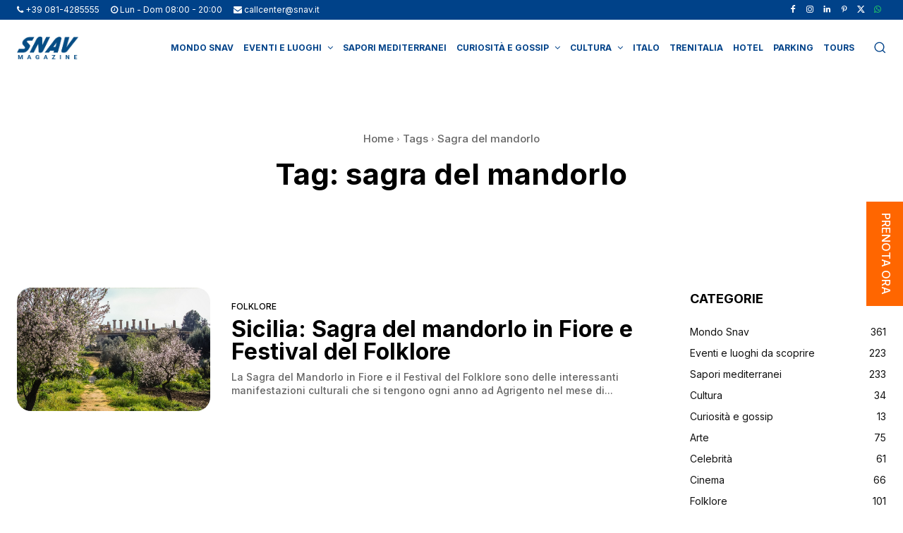

--- FILE ---
content_type: text/javascript;charset=UTF-8
request_url: https://booking.snav.it/travel-service/legacy/dashboard/nextDepartures?callback=jQuery37106252828098037722_1769146177679&_=1769146177680
body_size: 796
content:
/**/jQuery37106252828098037722_1769146177679({"success":"OK","message":"DEPARTURES FOUND","data":{"departures":[{"id":1351771,"itinerary_id":1148,"codcorsa":"0101202601230700NSNACA","ship_description":"NON DEFINITA SN","delay":0,"is_suspended":0,"notes":null,"type_id":0,"code_itinerary":"NACA","departurePort":"NAPOLI BEVERELLO","arrivalPort":"CAPRI","departureDate":"2026-01-23 07:00:00","arrivalDate":"2026-01-23 07:50:00"},{"id":1351758,"itinerary_id":1042,"codcorsa":"0102202601230710NSICPRNB","ship_description":"NON DEFINITA SN","delay":0,"is_suspended":0,"notes":null,"type_id":0,"code_itinerary":"ICNB","departurePort":"CASAMICCIOLA","arrivalPort":"NAPOLI BEVERELLO","departureDate":"2026-01-23 07:10:00","arrivalDate":"2026-01-23 08:15:00"},{"id":1351770,"itinerary_id":1044,"codcorsa":"0101202601230710NSICPRNB","ship_description":"NON DEFINITA SN","delay":0,"is_suspended":0,"notes":null,"type_id":0,"code_itinerary":"ICPR","departurePort":"CASAMICCIOLA","arrivalPort":"PROCIDA","departureDate":"2026-01-23 07:10:00","arrivalDate":"2026-01-23 07:30:00"},{"id":1351790,"itinerary_id":1043,"codcorsa":"0202202601230710NSICPRNB","ship_description":"NON DEFINITA SN","delay":0,"is_suspended":0,"notes":null,"type_id":0,"code_itinerary":"PRNB","departurePort":"PROCIDA","arrivalPort":"NAPOLI BEVERELLO","departureDate":"2026-01-23 07:35:00","arrivalDate":"2026-01-23 08:15:00"},{"id":1351772,"itinerary_id":1149,"codcorsa":"0101202601230805NSCANA","ship_description":"NON DEFINITA SN","delay":0,"is_suspended":0,"notes":null,"type_id":0,"code_itinerary":"CANA","departurePort":"CAPRI","arrivalPort":"NAPOLI BEVERELLO","departureDate":"2026-01-23 08:05:00","arrivalDate":"2026-01-23 08:55:00"},{"id":1351781,"itinerary_id":1040,"codcorsa":"0102202601230830NSNBPRIC","ship_description":"NON DEFINITA SN","delay":0,"is_suspended":0,"notes":null,"type_id":0,"code_itinerary":"NBIC","departurePort":"NAPOLI BEVERELLO","arrivalPort":"CASAMICCIOLA","departureDate":"2026-01-23 08:30:00","arrivalDate":"2026-01-23 09:20:00"},{"id":1351794,"itinerary_id":1041,"codcorsa":"0101202601230830NSNBPRIC","ship_description":"NON DEFINITA SN","delay":0,"is_suspended":0,"notes":null,"type_id":0,"code_itinerary":"NBPR","departurePort":"NAPOLI BEVERELLO","arrivalPort":"PROCIDA","departureDate":"2026-01-23 08:30:00","arrivalDate":"2026-01-23 09:05:00"},{"id":1351765,"itinerary_id":1045,"codcorsa":"0202202601230830NSNBPRIC","ship_description":"NON DEFINITA SN","delay":0,"is_suspended":0,"notes":null,"type_id":0,"code_itinerary":"PRIC","departurePort":"PROCIDA","arrivalPort":"CASAMICCIOLA","departureDate":"2026-01-23 09:10:00","arrivalDate":"2026-01-23 09:20:00"},{"id":1351766,"itinerary_id":1148,"codcorsa":"0101202601230930NSNACA","ship_description":"NON DEFINITA SN","delay":0,"is_suspended":0,"notes":null,"type_id":0,"code_itinerary":"NACA","departurePort":"NAPOLI BEVERELLO","arrivalPort":"CAPRI","departureDate":"2026-01-23 09:30:00","arrivalDate":"2026-01-23 10:20:00"},{"id":1351787,"itinerary_id":1042,"codcorsa":"0102202601230945NSICPRNB","ship_description":"NON DEFINITA SN","delay":0,"is_suspended":0,"notes":null,"type_id":0,"code_itinerary":"ICNB","departurePort":"CASAMICCIOLA","arrivalPort":"NAPOLI BEVERELLO","departureDate":"2026-01-23 09:45:00","arrivalDate":"2026-01-23 10:40:00"},{"id":1351749,"itinerary_id":1044,"codcorsa":"0101202601230945NSICPRNB","ship_description":"NON DEFINITA SN","delay":0,"is_suspended":0,"notes":null,"type_id":0,"code_itinerary":"ICPR","departurePort":"CASAMICCIOLA","arrivalPort":"PROCIDA","departureDate":"2026-01-23 09:45:00","arrivalDate":"2026-01-23 10:05:00"},{"id":1351775,"itinerary_id":1043,"codcorsa":"0202202601230945NSICPRNB","ship_description":"NON DEFINITA SN","delay":0,"is_suspended":0,"notes":null,"type_id":0,"code_itinerary":"PRNB","departurePort":"PROCIDA","arrivalPort":"NAPOLI BEVERELLO","departureDate":"2026-01-23 10:10:00","arrivalDate":"2026-01-23 10:40:00"},{"id":1351835,"itinerary_id":1149,"codcorsa":"0101202601231135NSCANA","ship_description":"NON DEFINITA SN","delay":0,"is_suspended":0,"notes":null,"type_id":0,"code_itinerary":"CANA","departurePort":"CAPRI","arrivalPort":"NAPOLI BEVERELLO","departureDate":"2026-01-23 11:35:00","arrivalDate":"2026-01-23 12:25:00"},{"id":1351805,"itinerary_id":1041,"codcorsa":"0101202601231230NSNBPRIC","ship_description":"NON DEFINITA SN","delay":0,"is_suspended":0,"notes":null,"type_id":0,"code_itinerary":"NBPR","departurePort":"NAPOLI BEVERELLO","arrivalPort":"PROCIDA","departureDate":"2026-01-23 12:30:00","arrivalDate":"2026-01-23 13:10:00"},{"id":1351810,"itinerary_id":1040,"codcorsa":"0102202601231230NSNBPRIC","ship_description":"NON DEFINITA SN","delay":0,"is_suspended":0,"notes":null,"type_id":0,"code_itinerary":"NBIC","departurePort":"NAPOLI BEVERELLO","arrivalPort":"CASAMICCIOLA","departureDate":"2026-01-23 12:30:00","arrivalDate":"2026-01-23 13:25:00"},{"id":1351838,"itinerary_id":1148,"codcorsa":"0101202601231240NSNACA","ship_description":"NON DEFINITA SN","delay":0,"is_suspended":0,"notes":null,"type_id":0,"code_itinerary":"NACA","departurePort":"NAPOLI BEVERELLO","arrivalPort":"CAPRI","departureDate":"2026-01-23 12:40:00","arrivalDate":"2026-01-23 13:30:00"},{"id":1351843,"itinerary_id":1045,"codcorsa":"0202202601231230NSNBPRIC","ship_description":"NON DEFINITA SN","delay":0,"is_suspended":0,"notes":null,"type_id":0,"code_itinerary":"PRIC","departurePort":"PROCIDA","arrivalPort":"CASAMICCIOLA","departureDate":"2026-01-23 13:15:00","arrivalDate":"2026-01-23 13:25:00"},{"id":1351825,"itinerary_id":1149,"codcorsa":"0101202601231345NSCANA","ship_description":"NON DEFINITA SN","delay":0,"is_suspended":0,"notes":null,"type_id":0,"code_itinerary":"CANA","departurePort":"CAPRI","arrivalPort":"NAPOLI BEVERELLO","departureDate":"2026-01-23 13:45:00","arrivalDate":"2026-01-23 14:35:00"},{"id":1351844,"itinerary_id":1042,"codcorsa":"0102202601231350NSICPRNB","ship_description":"NON DEFINITA SN","delay":0,"is_suspended":0,"notes":null,"type_id":0,"code_itinerary":"ICNB","departurePort":"CASAMICCIOLA","arrivalPort":"NAPOLI BEVERELLO","departureDate":"2026-01-23 14:00:00","arrivalDate":"2026-01-23 15:05:00"},{"id":1351839,"itinerary_id":1044,"codcorsa":"0101202601231350NSICPRNB","ship_description":"NON DEFINITA SN","delay":0,"is_suspended":0,"notes":null,"type_id":0,"code_itinerary":"ICPR","departurePort":"CASAMICCIOLA","arrivalPort":"PROCIDA","departureDate":"2026-01-23 14:00:00","arrivalDate":"2026-01-23 14:20:00"},{"id":1351822,"itinerary_id":1043,"codcorsa":"0202202601231350NSICPRNB","ship_description":"NON DEFINITA SN","delay":0,"is_suspended":0,"notes":null,"type_id":0,"code_itinerary":"PRNB","departurePort":"PROCIDA","arrivalPort":"NAPOLI BEVERELLO","departureDate":"2026-01-23 14:25:00","arrivalDate":"2026-01-23 15:05:00"},{"id":1351832,"itinerary_id":1148,"codcorsa":"0101202601231440NSNACA","ship_description":"NON DEFINITA SN","delay":0,"is_suspended":0,"notes":null,"type_id":0,"code_itinerary":"NACA","departurePort":"NAPOLI BEVERELLO","arrivalPort":"CAPRI","departureDate":"2026-01-23 14:40:00","arrivalDate":"2026-01-23 15:30:00"},{"id":1351837,"itinerary_id":1041,"codcorsa":"0101202601231620NSNBPRIC","ship_description":"NON DEFINITA SN","delay":0,"is_suspended":0,"notes":null,"type_id":0,"code_itinerary":"NBPR","departurePort":"NAPOLI BEVERELLO","arrivalPort":"PROCIDA","departureDate":"2026-01-23 16:20:00","arrivalDate":"2026-01-23 17:00:00"},{"id":1351806,"itinerary_id":1040,"codcorsa":"0102202601231620NSNBPRIC","ship_description":"NON DEFINITA SN","delay":0,"is_suspended":0,"notes":null,"type_id":0,"code_itinerary":"NBIC","departurePort":"NAPOLI BEVERELLO","arrivalPort":"CASAMICCIOLA","departureDate":"2026-01-23 16:20:00","arrivalDate":"2026-01-23 17:15:00"},{"id":1351818,"itinerary_id":1149,"codcorsa":"0101202601231630NSCANA","ship_description":"NON DEFINITA SN","delay":0,"is_suspended":0,"notes":null,"type_id":0,"code_itinerary":"CANA","departurePort":"CAPRI","arrivalPort":"NAPOLI BEVERELLO","departureDate":"2026-01-23 16:30:00","arrivalDate":"2026-01-23 17:20:00"},{"id":1351849,"itinerary_id":1045,"codcorsa":"0202202601231620NSNBPRIC","ship_description":"NON DEFINITA SN","delay":0,"is_suspended":0,"notes":null,"type_id":0,"code_itinerary":"PRIC","departurePort":"PROCIDA","arrivalPort":"CASAMICCIOLA","departureDate":"2026-01-23 17:05:00","arrivalDate":"2026-01-23 17:15:00"},{"id":1351850,"itinerary_id":1044,"codcorsa":"0101202601231740NSICPRNB","ship_description":"NON DEFINITA SN","delay":0,"is_suspended":0,"notes":null,"type_id":0,"code_itinerary":"ICPR","departurePort":"CASAMICCIOLA","arrivalPort":"PROCIDA","departureDate":"2026-01-23 17:40:00","arrivalDate":"2026-01-23 18:00:00"},{"id":1351874,"itinerary_id":1042,"codcorsa":"0102202601231740NSICPRNB","ship_description":"NON DEFINITA SN","delay":0,"is_suspended":0,"notes":null,"type_id":0,"code_itinerary":"ICNB","departurePort":"CASAMICCIOLA","arrivalPort":"NAPOLI BEVERELLO","departureDate":"2026-01-23 17:40:00","arrivalDate":"2026-01-23 18:35:00"},{"id":1351867,"itinerary_id":1043,"codcorsa":"0202202601231740NSICPRNB","ship_description":"NON DEFINITA SN","delay":0,"is_suspended":0,"notes":null,"type_id":0,"code_itinerary":"PRNB","departurePort":"PROCIDA","arrivalPort":"NAPOLI BEVERELLO","departureDate":"2026-01-23 18:05:00","arrivalDate":"2026-01-23 18:35:00"},{"id":1351852,"itinerary_id":1041,"codcorsa":"0101202601231900NSNBPRIC","ship_description":"NON DEFINITA SN","delay":0,"is_suspended":0,"notes":null,"type_id":0,"code_itinerary":"NBPR","departurePort":"NAPOLI BEVERELLO","arrivalPort":"PROCIDA","departureDate":"2026-01-23 19:00:00","arrivalDate":"2026-01-23 19:40:00"},{"id":1351873,"itinerary_id":1040,"codcorsa":"0102202601231900NSNBPRIC","ship_description":"NON DEFINITA SN","delay":0,"is_suspended":0,"notes":null,"type_id":0,"code_itinerary":"NBIC","departurePort":"NAPOLI BEVERELLO","arrivalPort":"CASAMICCIOLA","departureDate":"2026-01-23 19:00:00","arrivalDate":"2026-01-23 19:55:00"},{"id":1351862,"itinerary_id":1045,"codcorsa":"0202202601231900NSNBPRIC","ship_description":"NON DEFINITA SN","delay":0,"is_suspended":0,"notes":null,"type_id":0,"code_itinerary":"PRIC","departurePort":"PROCIDA","arrivalPort":"CASAMICCIOLA","departureDate":"2026-01-23 19:45:00","arrivalDate":"2026-01-23 19:55:00"}]}})

--- FILE ---
content_type: text/javascript;charset=UTF-8
request_url: https://booking.snav.it/travel-service/legacy/dashboard/nextDepartures?callback=jQuery37106252828098037722_1769146177683&_=1769146177684
body_size: 795
content:
/**/jQuery37106252828098037722_1769146177683({"success":"OK","message":"DEPARTURES FOUND","data":{"departures":[{"id":1351771,"itinerary_id":1148,"codcorsa":"0101202601230700NSNACA","ship_description":"NON DEFINITA SN","delay":0,"is_suspended":0,"notes":null,"type_id":0,"code_itinerary":"NACA","departurePort":"NAPOLI BEVERELLO","arrivalPort":"CAPRI","departureDate":"2026-01-23 07:00:00","arrivalDate":"2026-01-23 07:50:00"},{"id":1351758,"itinerary_id":1042,"codcorsa":"0102202601230710NSICPRNB","ship_description":"NON DEFINITA SN","delay":0,"is_suspended":0,"notes":null,"type_id":0,"code_itinerary":"ICNB","departurePort":"CASAMICCIOLA","arrivalPort":"NAPOLI BEVERELLO","departureDate":"2026-01-23 07:10:00","arrivalDate":"2026-01-23 08:15:00"},{"id":1351770,"itinerary_id":1044,"codcorsa":"0101202601230710NSICPRNB","ship_description":"NON DEFINITA SN","delay":0,"is_suspended":0,"notes":null,"type_id":0,"code_itinerary":"ICPR","departurePort":"CASAMICCIOLA","arrivalPort":"PROCIDA","departureDate":"2026-01-23 07:10:00","arrivalDate":"2026-01-23 07:30:00"},{"id":1351790,"itinerary_id":1043,"codcorsa":"0202202601230710NSICPRNB","ship_description":"NON DEFINITA SN","delay":0,"is_suspended":0,"notes":null,"type_id":0,"code_itinerary":"PRNB","departurePort":"PROCIDA","arrivalPort":"NAPOLI BEVERELLO","departureDate":"2026-01-23 07:35:00","arrivalDate":"2026-01-23 08:15:00"},{"id":1351772,"itinerary_id":1149,"codcorsa":"0101202601230805NSCANA","ship_description":"NON DEFINITA SN","delay":0,"is_suspended":0,"notes":null,"type_id":0,"code_itinerary":"CANA","departurePort":"CAPRI","arrivalPort":"NAPOLI BEVERELLO","departureDate":"2026-01-23 08:05:00","arrivalDate":"2026-01-23 08:55:00"},{"id":1351781,"itinerary_id":1040,"codcorsa":"0102202601230830NSNBPRIC","ship_description":"NON DEFINITA SN","delay":0,"is_suspended":0,"notes":null,"type_id":0,"code_itinerary":"NBIC","departurePort":"NAPOLI BEVERELLO","arrivalPort":"CASAMICCIOLA","departureDate":"2026-01-23 08:30:00","arrivalDate":"2026-01-23 09:20:00"},{"id":1351794,"itinerary_id":1041,"codcorsa":"0101202601230830NSNBPRIC","ship_description":"NON DEFINITA SN","delay":0,"is_suspended":0,"notes":null,"type_id":0,"code_itinerary":"NBPR","departurePort":"NAPOLI BEVERELLO","arrivalPort":"PROCIDA","departureDate":"2026-01-23 08:30:00","arrivalDate":"2026-01-23 09:05:00"},{"id":1351765,"itinerary_id":1045,"codcorsa":"0202202601230830NSNBPRIC","ship_description":"NON DEFINITA SN","delay":0,"is_suspended":0,"notes":null,"type_id":0,"code_itinerary":"PRIC","departurePort":"PROCIDA","arrivalPort":"CASAMICCIOLA","departureDate":"2026-01-23 09:10:00","arrivalDate":"2026-01-23 09:20:00"},{"id":1351766,"itinerary_id":1148,"codcorsa":"0101202601230930NSNACA","ship_description":"NON DEFINITA SN","delay":0,"is_suspended":0,"notes":null,"type_id":0,"code_itinerary":"NACA","departurePort":"NAPOLI BEVERELLO","arrivalPort":"CAPRI","departureDate":"2026-01-23 09:30:00","arrivalDate":"2026-01-23 10:20:00"},{"id":1351787,"itinerary_id":1042,"codcorsa":"0102202601230945NSICPRNB","ship_description":"NON DEFINITA SN","delay":0,"is_suspended":0,"notes":null,"type_id":0,"code_itinerary":"ICNB","departurePort":"CASAMICCIOLA","arrivalPort":"NAPOLI BEVERELLO","departureDate":"2026-01-23 09:45:00","arrivalDate":"2026-01-23 10:40:00"},{"id":1351749,"itinerary_id":1044,"codcorsa":"0101202601230945NSICPRNB","ship_description":"NON DEFINITA SN","delay":0,"is_suspended":0,"notes":null,"type_id":0,"code_itinerary":"ICPR","departurePort":"CASAMICCIOLA","arrivalPort":"PROCIDA","departureDate":"2026-01-23 09:45:00","arrivalDate":"2026-01-23 10:05:00"},{"id":1351775,"itinerary_id":1043,"codcorsa":"0202202601230945NSICPRNB","ship_description":"NON DEFINITA SN","delay":0,"is_suspended":0,"notes":null,"type_id":0,"code_itinerary":"PRNB","departurePort":"PROCIDA","arrivalPort":"NAPOLI BEVERELLO","departureDate":"2026-01-23 10:10:00","arrivalDate":"2026-01-23 10:40:00"},{"id":1351835,"itinerary_id":1149,"codcorsa":"0101202601231135NSCANA","ship_description":"NON DEFINITA SN","delay":0,"is_suspended":0,"notes":null,"type_id":0,"code_itinerary":"CANA","departurePort":"CAPRI","arrivalPort":"NAPOLI BEVERELLO","departureDate":"2026-01-23 11:35:00","arrivalDate":"2026-01-23 12:25:00"},{"id":1351805,"itinerary_id":1041,"codcorsa":"0101202601231230NSNBPRIC","ship_description":"NON DEFINITA SN","delay":0,"is_suspended":0,"notes":null,"type_id":0,"code_itinerary":"NBPR","departurePort":"NAPOLI BEVERELLO","arrivalPort":"PROCIDA","departureDate":"2026-01-23 12:30:00","arrivalDate":"2026-01-23 13:10:00"},{"id":1351810,"itinerary_id":1040,"codcorsa":"0102202601231230NSNBPRIC","ship_description":"NON DEFINITA SN","delay":0,"is_suspended":0,"notes":null,"type_id":0,"code_itinerary":"NBIC","departurePort":"NAPOLI BEVERELLO","arrivalPort":"CASAMICCIOLA","departureDate":"2026-01-23 12:30:00","arrivalDate":"2026-01-23 13:25:00"},{"id":1351838,"itinerary_id":1148,"codcorsa":"0101202601231240NSNACA","ship_description":"NON DEFINITA SN","delay":0,"is_suspended":0,"notes":null,"type_id":0,"code_itinerary":"NACA","departurePort":"NAPOLI BEVERELLO","arrivalPort":"CAPRI","departureDate":"2026-01-23 12:40:00","arrivalDate":"2026-01-23 13:30:00"},{"id":1351843,"itinerary_id":1045,"codcorsa":"0202202601231230NSNBPRIC","ship_description":"NON DEFINITA SN","delay":0,"is_suspended":0,"notes":null,"type_id":0,"code_itinerary":"PRIC","departurePort":"PROCIDA","arrivalPort":"CASAMICCIOLA","departureDate":"2026-01-23 13:15:00","arrivalDate":"2026-01-23 13:25:00"},{"id":1351825,"itinerary_id":1149,"codcorsa":"0101202601231345NSCANA","ship_description":"NON DEFINITA SN","delay":0,"is_suspended":0,"notes":null,"type_id":0,"code_itinerary":"CANA","departurePort":"CAPRI","arrivalPort":"NAPOLI BEVERELLO","departureDate":"2026-01-23 13:45:00","arrivalDate":"2026-01-23 14:35:00"},{"id":1351844,"itinerary_id":1042,"codcorsa":"0102202601231350NSICPRNB","ship_description":"NON DEFINITA SN","delay":0,"is_suspended":0,"notes":null,"type_id":0,"code_itinerary":"ICNB","departurePort":"CASAMICCIOLA","arrivalPort":"NAPOLI BEVERELLO","departureDate":"2026-01-23 14:00:00","arrivalDate":"2026-01-23 15:05:00"},{"id":1351839,"itinerary_id":1044,"codcorsa":"0101202601231350NSICPRNB","ship_description":"NON DEFINITA SN","delay":0,"is_suspended":0,"notes":null,"type_id":0,"code_itinerary":"ICPR","departurePort":"CASAMICCIOLA","arrivalPort":"PROCIDA","departureDate":"2026-01-23 14:00:00","arrivalDate":"2026-01-23 14:20:00"},{"id":1351822,"itinerary_id":1043,"codcorsa":"0202202601231350NSICPRNB","ship_description":"NON DEFINITA SN","delay":0,"is_suspended":0,"notes":null,"type_id":0,"code_itinerary":"PRNB","departurePort":"PROCIDA","arrivalPort":"NAPOLI BEVERELLO","departureDate":"2026-01-23 14:25:00","arrivalDate":"2026-01-23 15:05:00"},{"id":1351832,"itinerary_id":1148,"codcorsa":"0101202601231440NSNACA","ship_description":"NON DEFINITA SN","delay":0,"is_suspended":0,"notes":null,"type_id":0,"code_itinerary":"NACA","departurePort":"NAPOLI BEVERELLO","arrivalPort":"CAPRI","departureDate":"2026-01-23 14:40:00","arrivalDate":"2026-01-23 15:30:00"},{"id":1351837,"itinerary_id":1041,"codcorsa":"0101202601231620NSNBPRIC","ship_description":"NON DEFINITA SN","delay":0,"is_suspended":0,"notes":null,"type_id":0,"code_itinerary":"NBPR","departurePort":"NAPOLI BEVERELLO","arrivalPort":"PROCIDA","departureDate":"2026-01-23 16:20:00","arrivalDate":"2026-01-23 17:00:00"},{"id":1351806,"itinerary_id":1040,"codcorsa":"0102202601231620NSNBPRIC","ship_description":"NON DEFINITA SN","delay":0,"is_suspended":0,"notes":null,"type_id":0,"code_itinerary":"NBIC","departurePort":"NAPOLI BEVERELLO","arrivalPort":"CASAMICCIOLA","departureDate":"2026-01-23 16:20:00","arrivalDate":"2026-01-23 17:15:00"},{"id":1351818,"itinerary_id":1149,"codcorsa":"0101202601231630NSCANA","ship_description":"NON DEFINITA SN","delay":0,"is_suspended":0,"notes":null,"type_id":0,"code_itinerary":"CANA","departurePort":"CAPRI","arrivalPort":"NAPOLI BEVERELLO","departureDate":"2026-01-23 16:30:00","arrivalDate":"2026-01-23 17:20:00"},{"id":1351849,"itinerary_id":1045,"codcorsa":"0202202601231620NSNBPRIC","ship_description":"NON DEFINITA SN","delay":0,"is_suspended":0,"notes":null,"type_id":0,"code_itinerary":"PRIC","departurePort":"PROCIDA","arrivalPort":"CASAMICCIOLA","departureDate":"2026-01-23 17:05:00","arrivalDate":"2026-01-23 17:15:00"},{"id":1351850,"itinerary_id":1044,"codcorsa":"0101202601231740NSICPRNB","ship_description":"NON DEFINITA SN","delay":0,"is_suspended":0,"notes":null,"type_id":0,"code_itinerary":"ICPR","departurePort":"CASAMICCIOLA","arrivalPort":"PROCIDA","departureDate":"2026-01-23 17:40:00","arrivalDate":"2026-01-23 18:00:00"},{"id":1351874,"itinerary_id":1042,"codcorsa":"0102202601231740NSICPRNB","ship_description":"NON DEFINITA SN","delay":0,"is_suspended":0,"notes":null,"type_id":0,"code_itinerary":"ICNB","departurePort":"CASAMICCIOLA","arrivalPort":"NAPOLI BEVERELLO","departureDate":"2026-01-23 17:40:00","arrivalDate":"2026-01-23 18:35:00"},{"id":1351867,"itinerary_id":1043,"codcorsa":"0202202601231740NSICPRNB","ship_description":"NON DEFINITA SN","delay":0,"is_suspended":0,"notes":null,"type_id":0,"code_itinerary":"PRNB","departurePort":"PROCIDA","arrivalPort":"NAPOLI BEVERELLO","departureDate":"2026-01-23 18:05:00","arrivalDate":"2026-01-23 18:35:00"},{"id":1351852,"itinerary_id":1041,"codcorsa":"0101202601231900NSNBPRIC","ship_description":"NON DEFINITA SN","delay":0,"is_suspended":0,"notes":null,"type_id":0,"code_itinerary":"NBPR","departurePort":"NAPOLI BEVERELLO","arrivalPort":"PROCIDA","departureDate":"2026-01-23 19:00:00","arrivalDate":"2026-01-23 19:40:00"},{"id":1351873,"itinerary_id":1040,"codcorsa":"0102202601231900NSNBPRIC","ship_description":"NON DEFINITA SN","delay":0,"is_suspended":0,"notes":null,"type_id":0,"code_itinerary":"NBIC","departurePort":"NAPOLI BEVERELLO","arrivalPort":"CASAMICCIOLA","departureDate":"2026-01-23 19:00:00","arrivalDate":"2026-01-23 19:55:00"},{"id":1351862,"itinerary_id":1045,"codcorsa":"0202202601231900NSNBPRIC","ship_description":"NON DEFINITA SN","delay":0,"is_suspended":0,"notes":null,"type_id":0,"code_itinerary":"PRIC","departurePort":"PROCIDA","arrivalPort":"CASAMICCIOLA","departureDate":"2026-01-23 19:45:00","arrivalDate":"2026-01-23 19:55:00"}]}})